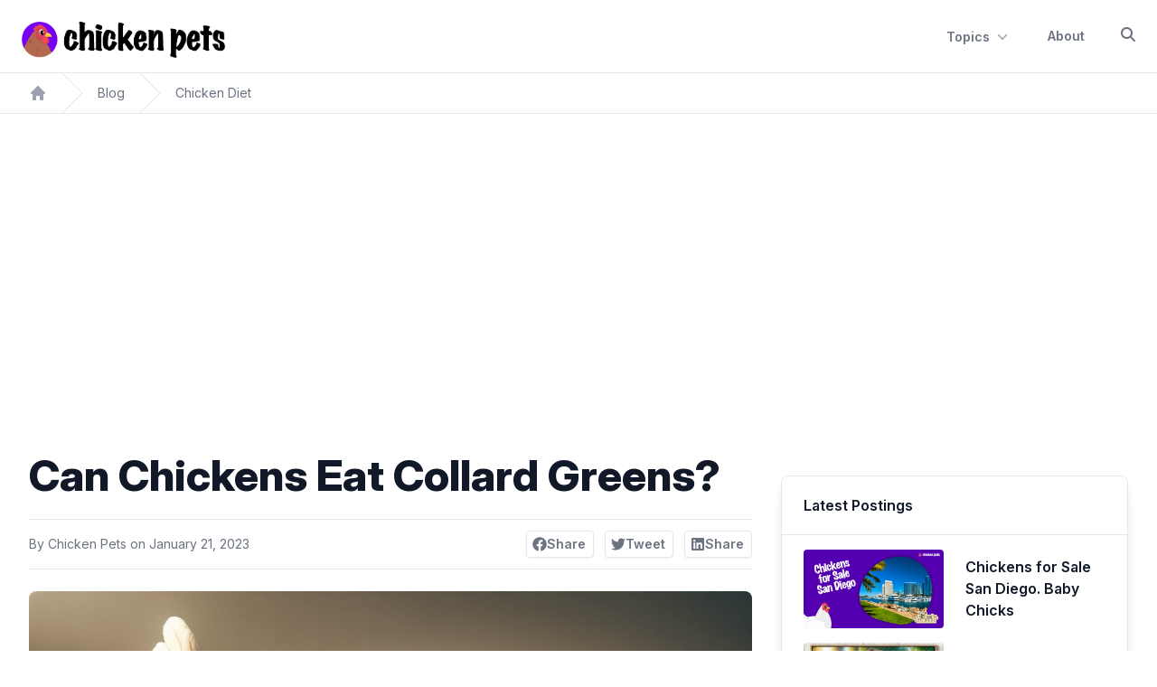

--- FILE ---
content_type: text/html; charset=UTF-8
request_url: https://chickenpets.com/diet/collard-greens
body_size: 17034
content:
<!DOCTYPE html><html lang="en-US" prefix="og: https://ogp.me/ns#"><head><meta charset="UTF-8"><meta name="viewport" content="width=device-width"><link rel="profile" href="http://gmpg.org/xfn/11"><link rel="pingback" href="https://chickenpets.com/xmlrpc.php"><link rel="stylesheet" href="https://rsms.me/inter/inter.css">  <script defer src="https://cdn.jsdelivr.net/npm/@alpinejs/collapse@3.x.x/dist/cdn.min.js"></script> <script defer src="https://unpkg.com/alpinejs@3.10.5/dist/cdn.min.js"></script> <style>img:is([sizes="auto" i],[sizes^="auto," i]){contain-intrinsic-size:3000px 1500px}</style><link media="all" href="https://chickenpets.com/wp-content/cache/autoptimize/css/autoptimize_3a306f158675c6dd08b88cd54a7657b0.css" rel="stylesheet"><title>Can Chickens Eat Collard Greens? - Chicken Pets</title><meta name="description" content="Discover if chickens can safely eat collard greens and how this leafy vegetable can benefit their diet in our informative blog post."/><meta name="robots" content="follow, index, max-snippet:-1, max-video-preview:-1, max-image-preview:large"/><link rel="canonical" href="https://chickenpets.com/diet/collard-greens" /><meta property="og:locale" content="en_US" /><meta property="og:type" content="article" /><meta property="og:title" content="Can Chickens Eat Collard Greens? - Chicken Pets" /><meta property="og:description" content="Discover if chickens can safely eat collard greens and how this leafy vegetable can benefit their diet in our informative blog post." /><meta property="og:url" content="https://chickenpets.com/diet/collard-greens" /><meta property="og:site_name" content="Chicken Pets" /><meta property="article:section" content="Chicken Diet" /><meta property="og:updated_time" content="2023-12-10T11:15:49-08:00" /><meta property="og:image" content="https://chickenpets.com/wp-content/uploads/772-chickens-eat-collard-greens.png" /><meta property="og:image:secure_url" content="https://chickenpets.com/wp-content/uploads/772-chickens-eat-collard-greens.png" /><meta property="og:image:width" content="1500" /><meta property="og:image:height" content="857" /><meta property="og:image:alt" content="Can Chickens Eat Collard Greens?" /><meta property="og:image:type" content="image/png" /><meta property="article:published_time" content="2023-01-21T23:30:01-08:00" /><meta property="article:modified_time" content="2023-12-10T11:15:49-08:00" /><meta name="twitter:card" content="summary_large_image" /><meta name="twitter:title" content="Can Chickens Eat Collard Greens? - Chicken Pets" /><meta name="twitter:description" content="Discover if chickens can safely eat collard greens and how this leafy vegetable can benefit their diet in our informative blog post." /><meta name="twitter:site" content="@chickenpetscom" /><meta name="twitter:creator" content="@chickenpetscom" /><meta name="twitter:image" content="https://chickenpets.com/wp-content/uploads/772-chickens-eat-collard-greens.png" /> <script type="application/ld+json" class="rank-math-schema">{"@context":"https://schema.org","@graph":[{"@type":"Organization","@id":"https://chickenpets.com/#organization","name":"Chicken Pets","url":"https://chickenpets.com","sameAs":["https://twitter.com/chickenpetscom","https://www.instagram.com/chickenpetscom/","https://www.pinterest.com/chickenpetscom/","https://youtube.com/@chickenpets"],"logo":{"@type":"ImageObject","@id":"https://chickenpets.com/#logo","url":"https://chickenpets.com/wp-content/uploads/chicken-pets.png","contentUrl":"https://chickenpets.com/wp-content/uploads/chicken-pets.png","caption":"Chicken Pets","inLanguage":"en-US","width":"601","height":"107"}},{"@type":"WebSite","@id":"https://chickenpets.com/#website","url":"https://chickenpets.com","name":"Chicken Pets","publisher":{"@id":"https://chickenpets.com/#organization"},"inLanguage":"en-US"},{"@type":"ImageObject","@id":"https://chickenpets.com/wp-content/uploads/772-chickens-eat-collard-greens.png","url":"https://chickenpets.com/wp-content/uploads/772-chickens-eat-collard-greens.png","width":"1500","height":"857","caption":"Can Chickens Eat Collard Greens?","inLanguage":"en-US"},{"@type":"WebPage","@id":"https://chickenpets.com/diet/collard-greens#webpage","url":"https://chickenpets.com/diet/collard-greens","name":"Can Chickens Eat Collard Greens? - Chicken Pets","datePublished":"2023-01-21T23:30:01-08:00","dateModified":"2023-12-10T11:15:49-08:00","isPartOf":{"@id":"https://chickenpets.com/#website"},"primaryImageOfPage":{"@id":"https://chickenpets.com/wp-content/uploads/772-chickens-eat-collard-greens.png"},"inLanguage":"en-US"},{"@type":"Person","@id":"https://chickenpets.com/diet/collard-greens#author","name":"Chicken Pets","image":{"@type":"ImageObject","@id":"https://chickenpets.com/wp-content/uploads/avatar_user_1_1662325913-96x96.png","url":"https://chickenpets.com/wp-content/uploads/avatar_user_1_1662325913-96x96.png","caption":"Chicken Pets","inLanguage":"en-US"},"sameAs":["https://chickenpets.com"],"worksFor":{"@id":"https://chickenpets.com/#organization"}},{"@type":"Article","headline":"Can Chickens Eat Collard Greens? - Chicken Pets","datePublished":"2023-01-21T23:30:01-08:00","dateModified":"2023-12-10T11:15:49-08:00","articleSection":"Chicken Diet","author":{"@id":"https://chickenpets.com/diet/collard-greens#author","name":"Chicken Pets"},"publisher":{"@id":"https://chickenpets.com/#organization"},"description":"Discover if chickens can safely eat collard greens and how this leafy vegetable can benefit their diet in our informative blog post.","name":"Can Chickens Eat Collard Greens? - Chicken Pets","@id":"https://chickenpets.com/diet/collard-greens#richSnippet","isPartOf":{"@id":"https://chickenpets.com/diet/collard-greens#webpage"},"image":{"@id":"https://chickenpets.com/wp-content/uploads/772-chickens-eat-collard-greens.png"},"inLanguage":"en-US","mainEntityOfPage":{"@id":"https://chickenpets.com/diet/collard-greens#webpage"}}]}</script> <link rel='dns-prefetch' href='//awesome-inventor-1245.kit.com' /><link rel='dns-prefetch' href='//cdnjs.cloudflare.com' /><style id='safe-svg-svg-icon-style-inline-css' type='text/css'>.safe-svg-cover{text-align:center}.safe-svg-cover .safe-svg-inside{display:inline-block;max-width:100%}.safe-svg-cover svg{height:100%;max-height:100%;max-width:100%;width:100%}</style><style id='rank-math-toc-block-style-inline-css' type='text/css'>.wp-block-rank-math-toc-block nav ol{counter-reset:item}.wp-block-rank-math-toc-block nav ol li{display:block}.wp-block-rank-math-toc-block nav ol li:before{content:counters(item,".") ". ";counter-increment:item}</style> <script type="text/javascript" src="https://chickenpets.com/wp-includes/js/jquery/jquery.min.js?ver=3.7.1" id="jquery-core-js"></script> <link rel="https://api.w.org/" href="https://chickenpets.com/wp-json/" /><link rel="alternate" title="JSON" type="application/json" href="https://chickenpets.com/wp-json/wp/v2/posts/772" /><link rel="EditURI" type="application/rsd+xml" title="RSD" href="https://chickenpets.com/xmlrpc.php?rsd" /><link rel='shortlink' href='https://chickenpets.com/?p=772' /><link rel="alternate" title="oEmbed (JSON)" type="application/json+oembed" href="https://chickenpets.com/wp-json/oembed/1.0/embed?url=https%3A%2F%2Fchickenpets.com%2Fdiet%2Fcollard-greens" /><link rel="alternate" title="oEmbed (XML)" type="text/xml+oembed" href="https://chickenpets.com/wp-json/oembed/1.0/embed?url=https%3A%2F%2Fchickenpets.com%2Fdiet%2Fcollard-greens&#038;format=xml" /><meta name="google-site-verification" content="ZmFUeOvEf5MBUl5Eycg-2ZaGi3qPB9GdWw-TJQuCp0s" /><meta name="p:domain_verify" content="5a0bb0beadb7563f7d7e305451aac0d2"/> <script async src="https://pagead2.googlesyndication.com/pagead/js/adsbygoogle.js?client=ca-pub-3020364044996620" crossorigin="anonymous"></script><script type="text/javascript" id="google_gtagjs" src="https://www.googletagmanager.com/gtag/js?id=G-ZQEE39H1EV" async="async"></script> <script type="text/javascript" id="google_gtagjs-inline">window.dataLayer=window.dataLayer||[];function gtag(){dataLayer.push(arguments);}gtag('js',new Date());gtag('config','G-ZQEE39H1EV',{});</script> <link rel="icon" href="https://chickenpets.com/wp-content/uploads/cropped-chicken-pets-logo-mark-1-32x32.png" sizes="32x32" /><link rel="icon" href="https://chickenpets.com/wp-content/uploads/cropped-chicken-pets-logo-mark-1-192x192.png" sizes="192x192" /><link rel="apple-touch-icon" href="https://chickenpets.com/wp-content/uploads/cropped-chicken-pets-logo-mark-1-180x180.png" /><meta name="msapplication-TileImage" content="https://chickenpets.com/wp-content/uploads/cropped-chicken-pets-logo-mark-1-270x270.png" /></head><body class="wp-singular post-template-default single single-post postid-772 single-format-standard wp-custom-logo wp-theme-tailpress-master bg-white text-gray-900 antialiased"><div id="page" class="flex flex-col"><header class="z-10" x-data="{ open: false }"><div class="mx-auto max-w-7xl"><div class="relative"><div class="flex items-center justify-between p-6 md:justify-start md:space-x-10"><div class="flex justify-start lg:w-0 lg:flex-1"> <span class="sr-only">Chickenpets.com</span><a href="https://chickenpets.com/" class="h-8 w-auto sm:h-10-link" rel="home"><img width="601" height="107" src="https://chickenpets.com/wp-content/uploads/chicken-pets.png" class="h-8 w-auto sm:h-10" alt="Chicken Pets and Backyard Chickens" decoding="async" fetchpriority="high" srcset="https://chickenpets.com/wp-content/uploads/chicken-pets.png 601w, https://chickenpets.com/wp-content/uploads/chicken-pets-500x89.png 500w, https://chickenpets.com/wp-content/uploads/chicken-pets-150x27.png 150w" sizes="(max-width: 601px) 100vw, 601px" /></a></div><div class="-my-2 -mr-2 md:hidden"> <button x-on:click="open = ! open" id="primary-menu-toggle" type="button" class="inline-flex items-center justify-center rounded-md bg-white p-2 text-gray-400 hover:bg-gray-100 hover:text-gray-500 focus:outline-none focus:ring-2 focus:ring-inset focus:ring-indigo-500" aria-expanded="false"> <span class="sr-only">Open menu</span> <svg class="h-6 w-6" xmlns="http://www.w3.org/2000/svg" fill="none" viewBox="0 0 24 24" stroke-width="1.5" stroke="currentColor" aria-hidden="true"> <path stroke-linecap="round" stroke-linejoin="round" d="M3.75 6.75h16.5M3.75 12h16.5m-16.5 5.25h16.5" /> </svg> </button></div><nav class="hidden space-x-10 md:flex items-center"><div class="relative" > <button 
 type="button" 
 x-on:click="open = ! open" 
 id="menu-button" 
 class="text-gray-500 group inline-flex items-center rounded-md text-sm font-semibold hover:text-gray-900"> <span>Topics</span> <svg class="text-gray-400 ml-1 h-5 w-5 group-hover:text-gray-500" xmlns="http://www.w3.org/2000/svg" viewBox="0 0 20 20" fill="currentColor" aria-hidden="true"> <path fill-rule="evenodd" d="M5.23 7.21a.75.75 0 011.06.02L10 11.168l3.71-3.938a.75.75 0 111.08 1.04l-4.25 4.5a.75.75 0 01-1.08 0l-4.25-4.5a.75.75 0 01.02-1.06z" clip-rule="evenodd" /> </svg> </button><div id="menu" 
 x-show="open" x-cloak 
 x-transition:enter="transition ease-out duration-200" 
 x-transition:enter-start="opacity-0 translate-y-1" 
 x-transition:enter-end="opacity-100 translate-y-0" 
 x-transition:leave="transition ease-in duration-150" 
 x-transition:leave-start="opacity-100 translate-y-0" 
 x-transition:leave-end="opacity-0 translate-y-1" 
 x-description="'Topics flyout menu, show/hide based on flyout menu state." 
 @click.away="open = false"
 class="absolute z-10 -ml-4 mt-3 w-screen max-w-md transform lg:right-0 lg:ml-0 lg:max-w-3xl lg:-translate-x-0" style="display: none;"><div class="overflow-hidden rounded-lg shadow-2xl ring-1 ring-black ring-opacity-5"><div class="relative grid gap-6 bg-white px-5 py-6 sm:gap-8 sm:p-8 lg:grid-cols-2"> <a href="/blog" class="-m-3 flex items-start rounded-lg p-3 hover:bg-gray-50"><div class="flex h-10 w-10 flex-shrink-0 items-center justify-center rounded-lg bg-indigo-500 text-white sm:h-12 sm:w-12 category-icon-blog"> <svg xmlns="http://www.w3.org/2000/svg" fill="none" viewBox="0 0 24 24" stroke-width="1.5" stroke="currentColor" class="w-6 h-6"> <path stroke-linecap="round" stroke-linejoin="round" d="M11.25 11.25l.041-.02a.75.75 0 011.063.852l-.708 2.836a.75.75 0 001.063.853l.041-.021M21 12a9 9 0 11-18 0 9 9 0 0118 0zm-9-3.75h.008v.008H12V8.25z" /> </svg></div><div class="ml-4"><p class="text-base font-semibold text-gray-900">The Hen House Blog</p><p class="mt-1 text-sm text-gray-500">The best cluckin' chicken blog in the universe. Get your fix.</p></div> </a> <a href="/glossary" class="-m-3 flex items-start rounded-lg p-3 hover:bg-gray-50"><div class="flex h-10 w-10 flex-shrink-0 items-center justify-center rounded-lg bg-indigo-500 text-white sm:h-12 sm:w-12 category-icon-about"> <svg xmlns="http://www.w3.org/2000/svg" fill="none" viewBox="0 0 24 24" stroke-width="1.5" stroke="currentColor" class="w-6 h-6 "> <path stroke-linecap="round" stroke-linejoin="round" d="M17.982 18.725A7.488 7.488 0 0012 15.75a7.488 7.488 0 00-5.982 2.975m11.963 0a9 9 0 10-11.963 0m11.963 0A8.966 8.966 0 0112 21a8.966 8.966 0 01-5.982-2.275M15 9.75a3 3 0 11-6 0 3 3 0 016 0z" /> </svg></div><div class="ml-4"><p class="text-base font-semibold text-gray-900">Chicken Glossary</p><p class="mt-1 text-sm text-gray-500">From A to Z. Everything there is to know about chickens and poultry.</p></div> </a> <a href="https://chickenpets.com/breeds" class="-m-3 flex items-start rounded-lg p-3 hover:bg-gray-50"><div class="flex h-10 w-10 flex-shrink-0 items-center justify-center rounded-lg bg-indigo-500 text-white sm:h-12 sm:w-12 category-icon-15"> <svg xmlns="http://www.w3.org/2000/svg" viewBox="0 0 512 512" stroke="currentColor" class="w-6 h-6 fill-white"><path d="M304 120C304 106.7 314.7 96 328 96C341.3 96 352 106.7 352 120C352 133.3 341.3 144 328 144C314.7 144 304 133.3 304 120zM28.44 160H192C209.7 160 224 145.7 224 128V104C224 46.56 270.6 0 328 0C372.3 0 410.2 27.75 425.2 66.84L504.2 114.3C509.1 117.2 512 122.4 512 128C512 133.6 509.1 138.8 504.2 141.7L432 185.1V200C432 288.6 378.6 364.8 302.3 398.1L350.1 488.5C354.3 496.3 351.3 506 343.5 510.1C335.7 514.3 325.1 511.3 321.9 503.5L271.7 408.7C253.9 413.5 235.3 416 216 416H215.8L254.1 488.5C258.3 496.3 255.3 506 247.5 510.1C239.7 514.3 229.1 511.3 225.9 503.5L177.8 412.6C76.7 394.6 0 306.2 0 200V188.4C0 172.7 12.74 160 28.44 160L28.44 160zM32 192V200C32 301.6 114.4 384 216 384C317.6 384 400 301.6 400 200V104C400 64.24 367.8 32 328 32C288.2 32 256 64.24 256 104V128C256 163.3 227.3 192 192 192H32zM432 108.3V147.7L464.9 128L432 108.3z"/></svg></div><div class="ml-4"><p class="text-base font-semibold text-gray-900">Chicken Breeds</p><p class="mt-1 text-sm text-gray-500">Feathered friends, feathered foes: get to know the different breeds of backyard chickens.</p></div> </a> <a href="https://chickenpets.com/diet" class="-m-3 flex items-start rounded-lg p-3 hover:bg-gray-50"><div class="flex h-10 w-10 flex-shrink-0 items-center justify-center rounded-lg bg-indigo-500 text-white sm:h-12 sm:w-12 category-icon-21"> <svg xmlns="http://www.w3.org/2000/svg" viewBox="0 0 512 512" stroke="currentColor" class="w-6 h-6 fill-white"><path d="M223.1 168.1c-39.75 .125-72 32.32-72 72.01c0 8.861 7.126 15.99 16 15.99S183.1 248.1 183.1 240.1c0-22.09 17.88-40.03 40-40.03c8.875 0 16-7.251 16-15.99C239.1 175.3 232.9 168.1 223.1 168.1zM478.4 150.5c-39.5-40.75-100.8-46.38-144.5-82.25C290.2 32.24 255.6 0 200.5 0C192.1 0 183.7 .7387 175.3 2.114c-86.76 14-111.8 80.01-125 157.1c-11.12 64.38-54.38 127-50 192.9c4.375 65.88 52.88 128.5 115 150.8C132.9 509.3 149.2 512 164.2 512c64.76 0 109-51.12 155.8-95.49c43.63-41.5 93.38-37.75 140.9-74C517.2 299.8 532.6 201.1 478.4 150.5zM479.9 239.8c-1.75 31-16.38 60.63-38.25 77.25c-18.13 13.88-37.63 20.88-58.13 28.5c-26.88 9.75-57.26 20.88-85.51 47.75c-5.5 5.125-10.88 10.38-16.38 15.75C243.1 445.5 208.5 480 164.2 480c-12 0-24.5-2.375-38.13-7.25c-50.88-18.25-90.38-69.88-93.88-122.7C30.06 317.5 42.81 283.5 56.44 247.6c10-26.62 20.38-54.13 25.38-83C96.95 77.25 122.7 43 180.5 33.75C187.1 32.63 193.8 32 200.5 32c39.63 0 66.51 22.25 103.8 53.25L313.6 93c23.63 19.5 50.01 30.62 75.38 41.5c25.5 10.75 49.5 21 67.26 39.25C478.7 195 480.7 224.3 479.9 239.8zM224 112c-70.5 0-128 57.44-128 128c0 70.68 57.38 128 128 128s128-57.44 128-128S294.6 112 224 112zM224 336c-53-.125-96.03-42.94-96.03-95.88s43.13-96.07 96-96.07s96 43.13 96 96.07S277 335.9 224 336z"/></svg></div><div class="ml-4"><p class="text-base font-semibold text-gray-900">Chicken Diet</p><p class="mt-1 text-sm text-gray-500">Scratchin&#039; for information on what to feed your feathered friends? Look no further.</p></div> </a> <a href="https://chickenpets.com/questions" class="-m-3 flex items-start rounded-lg p-3 hover:bg-gray-50"><div class="flex h-10 w-10 flex-shrink-0 items-center justify-center rounded-lg bg-indigo-500 text-white sm:h-12 sm:w-12 category-icon-3"> <svg xmlns="http://www.w3.org/2000/svg" viewBox="0 0 320 512" stroke="currentColor" class="w-6 h-6 fill-white"><path d="M213.1 32H106.7C47.84 32 0 79.84 0 138.7V160c0 8.844 7.156 16 16 16S32 168.9 32 160V138.7C32 97.48 65.5 64 106.7 64h106.5C254.4 64 288 97.58 288 138.9c0 27-14.62 52-38.16 65.25L152.5 258.9C137.4 267.4 128 283.4 128 300.7V336c0 8.844 7.156 16.01 16 16.01S160 344.8 160 336V300.7c0-5.766 3.125-11.11 8.156-13.95l97.38-54.78C299.1 213.1 320 177.4 320 138.9C320 79.94 272.1 32 213.1 32zM144 400c-17.67 0-32 14.32-32 31.99s14.33 32 32 32s32-14.33 32-32S161.7 400 144 400z"/></svg></div><div class="ml-4"><p class="text-base font-semibold text-gray-900">Chicken Questions</p><p class="mt-1 text-sm text-gray-500">Cluckin&#039; confused? We&#039;ve got answers to all your chicken-related queries.</p></div> </a> <a href="https://chickenpets.com/raising" class="-m-3 flex items-start rounded-lg p-3 hover:bg-gray-50"><div class="flex h-10 w-10 flex-shrink-0 items-center justify-center rounded-lg bg-indigo-500 text-white sm:h-12 sm:w-12 category-icon-16"> <svg xmlns="http://www.w3.org/2000/svg" viewBox="0 0 576 512" stroke="currentColor" class="w-6 h-6 fill-white"><path d="M48 480H129.6C132 491.8 137 502.7 143.1 512H48C21.49 512 0 490.5 0 464V112C0 50.14 50.14 0 112 0C166.9 0 212.5 39.47 222.1 91.56C210.6 97.51 201.2 106.8 195 118.3L192 124V112C192 67.82 156.2 32 112 32C67.82 32 32 67.82 32 112V160H172.8L155.7 192H32V464C32 472.8 39.16 480 48 480zM400 192C417.7 192 432 206.3 432 224V288C432 305.7 417.7 320 400 320H336C318.3 320 304 305.7 304 288V224C304 206.3 318.3 192 336 192H400zM336 224V288H400V224H336zM497.3 119.1C503.9 121.1 509.3 127 512.7 133.4L572.2 244.9C574.7 249.6 576 254.7 576 260V464C576 490.5 554.5 512 528 512H208C181.5 512 160 490.5 160 464V260C160 254.7 161.3 249.6 163.8 244.9L223.3 133.4C226.7 127 232.1 121.1 238.7 119.1L355.2 68.15C363.4 64.57 372.6 64.57 380.8 68.15L497.3 119.1zM251.5 148.4L192 260V464C192 472.8 199.2 480 208 480H288V416C288 389.5 309.5 368 336 368H400C426.5 368 448 389.5 448 416V480H528C536.8 480 544 472.8 544 464V260L484.5 148.4L368 97.46L251.5 148.4zM416 480V416C416 407.2 408.8 400 400 400H336C327.2 400 320 407.2 320 416V480H416z"/></svg></div><div class="ml-4"><p class="text-base font-semibold text-gray-900">Raising Chickens</p><p class="mt-1 text-sm text-gray-500">From chicks to chooks: everything you need to know about raising backyard chickens.</p></div> </a></div><div class=""> <a href="/raising/the-beginners-guide-to-raising-backyard-chickens" class="-m-3 flow-root bg-violet-50 rounded-md p-5 sm:p-8 hover:bg-violet-100"><div class="flex items-center"><div class="text-base font-semibold text-gray-900">Backyard Chickens: The Beginner's Guide</div> <span class="relative ml-3 inline-flex items-center rounded-full bg-orange-500 px-3 py-0.5 text-xs font-semibold leading-5 text-white"> New <span class="absolute -top-1 -right-1"> <span class="relative flex h-3 w-3"> <span class="animate-ping absolute inline-flex h-full w-full rounded-full bg-violet-400 opacity-75"></span> <span class="relative inline-flex rounded-full h-3 w-3 bg-violet-500"></span> </span> </span> </span></div><p class="mt-1 text-sm text-gray-700">From choosing the perfect breed (we'll give you the scoop on which ones are egg-stra special) to building a coop that's fit for a chicken king or queen, we've got you covered.</p> </a></div></div></div></div> <a href="/about-chicken-pets" class="text-sm font-semibold text-gray-500 hover:text-gray-900">About</a><div x-data="{ 'showModal': false }" @keydown.escape="showModal = false"> <button type="button" @click="showModal = true"> <svg xmlns="http://www.w3.org/2000/svg" viewBox="0 0 512 512" class="h-4 w-4 fill-gray-500 hover:fill-gray-900"><path d="M416 208c0 45.9-14.9 88.3-40 122.7L502.6 457.4c12.5 12.5 12.5 32.8 0 45.3s-32.8 12.5-45.3 0L330.7 376c-34.4 25.2-76.8 40-122.7 40C93.1 416 0 322.9 0 208S93.1 0 208 0S416 93.1 416 208zM208 352a144 144 0 1 0 0-288 144 144 0 1 0 0 288z"/></svg> </button><div class="relative z-10 " aria-labelledby="modal-title" role="dialog" aria-modal="true" x-cloak 
 x-show="showModal" 
 x-transition:enter="ease-out duration-50" 
 x-transition:enter-start="opacity-0" 
 x-transition:enter-end="opacity-100" 
 x-transition:leave="ease-in duration-50" 
 x-transition:leave-start="opacity-100" 
 x-transition:leave-end="opacity-0"><div class="fixed inset-0 bg-slate-900/50 backdrop-blur transition-opacity opacity-100"></div><div class="fixed inset-0 z-10 overflow-y-auto"><div class="flex items-end justify-center p-4 text-center sm:items-center sm:p-0" @click.away="showModal = false" 
 x-transition:enter="ease-out duration-100" 
 x-transition:enter-start="opacity-0 translate-y-4 sm:translate-y-0 sm:scale-95" 
 x-transition:enter-end="opacity-100 translate-y-0 sm:scale-100" 
 x-transition:leave="ease-in duration-100" 
 x-transition:leave-start="opacity-100 translate-y-0 sm:scale-100" 
 x-transition:leave-end="opacity-0 translate-y-4 sm:translate-y-0 sm:scale-95"><div class="relative transform overflow-hidden rounded-lg bg-white text-left shadow-xl transition-all sm:my-8 sm:w-full sm:max-w-sm" 
 ><div><div class="text-center"><form role="search" method="get" class="search-form" action="https://chickenpets.com/"> <label class="screen-reader-text"> <span>Search for:</span> </label><div class="rounded-lg bg-white shadow-md"><div class="relative"> <input class="block w-full bg-transparent py-4 pl-4 pr-12 m-0 text-base border-0 text-slate-900 placeholder:text-slate-600 focus:outline-none sm:text-sm sm:leading-6" 
 placeholder="Search keyword" 
 aria-label="Search" 
 name="s"
 id="headlessui-combobox-input-350" 
 type="search" 
 title="Search for:"
 value=""
 x-ref="searchInput" > <button type="submit" class="search-submit h-6 w-6 absolute top-4 right-4" value="Search"> <svg class="pointer-events-none  h-6 w-6 fill-slate-400" xmlns="http://www.w3.org/2000/svg"><path d="M20.47 21.53a.75.75 0 1 0 1.06-1.06l-1.06 1.06Zm-9.97-4.28a6.75 6.75 0 0 1-6.75-6.75h-1.5a8.25 8.25 0 0 0 8.25 8.25v-1.5ZM3.75 10.5a6.75 6.75 0 0 1 6.75-6.75v-1.5a8.25 8.25 0 0 0-8.25 8.25h1.5Zm6.75-6.75a6.75 6.75 0 0 1 6.75 6.75h1.5a8.25 8.25 0 0 0-8.25-8.25v1.5Zm11.03 16.72-5.196-5.197-1.061 1.06 5.197 5.197 1.06-1.06Zm-4.28-9.97c0 1.864-.755 3.55-1.977 4.773l1.06 1.06A8.226 8.226 0 0 0 18.75 10.5h-1.5Zm-1.977 4.773A6.727 6.727 0 0 1 10.5 17.25v1.5a8.226 8.226 0 0 0 5.834-2.416l-1.061-1.061Z"></path></svg> </button></div></div></form></div></div></div></div></div></div></div></nav></div><div 
 id="primary-menu" 
 x-show="open" x-cloak 
 x-transition:enter="transition ease-out duration-200" 
 x-transition:enter-start="opacity-0 translate-y-1" 
 x-transition:enter-end="opacity-100 translate-y-0" 
 x-transition:leave="transition ease-in duration-150" 
 x-transition:leave-start="opacity-100 translate-y-0" 
 x-transition:leave-end="opacity-0 translate-y-1" 
 x-description="'Topics flyout menu, show/hide based on flyout menu state." 
 @click.away="open = false"
 class="absolute z-10 inset-x-0 top-0 origin-top-right transform p-2 transition md:hidden" style="display: none;"><div class="divide-y-2 divide-gray-50 rounded-lg bg-white shadow-lg ring-1 ring-black ring-opacity-5"><div class="px-4 pt-3 pb-6 sm:px-4 sm:pt-4 sm:pb-6"><div class="flex items-center justify-between"><div> <a href="https://chickenpets.com/" class="h-8 w-auto sm:h-10-link" rel="home"><img width="601" height="107" src="https://chickenpets.com/wp-content/uploads/chicken-pets.png" class="h-8 w-auto sm:h-10" alt="Chicken Pets and Backyard Chickens" decoding="async" srcset="https://chickenpets.com/wp-content/uploads/chicken-pets.png 601w, https://chickenpets.com/wp-content/uploads/chicken-pets-500x89.png 500w, https://chickenpets.com/wp-content/uploads/chicken-pets-150x27.png 150w" sizes="(max-width: 601px) 100vw, 601px" /></a></div><div class="-mr-2"> <button x-on:click="open = false" id="primary-menu-close" type="button" class="inline-flex items-center justify-center rounded-md bg-white p-2 text-gray-400 hover:bg-gray-100 hover:text-gray-500 focus:outline-none focus:ring-2 focus:ring-inset focus:ring-indigo-500"> <span class="sr-only">Close menu</span> <svg class="h-6 w-6" xmlns="http://www.w3.org/2000/svg" fill="none" viewBox="0 0 24 24" stroke-width="1.5" stroke="currentColor" aria-hidden="true"> <path stroke-linecap="round" stroke-linejoin="round" d="M6 18L18 6M6 6l12 12" /> </svg> </button></div></div><div class="mt-8 px-3 py-1"><div class="relative grid gap-6  sm:gap-8 lg:grid-cols-2"> <a href="/blog" class="-m-3 flex items-start rounded-lg p-3 hover:bg-gray-50"><div class="flex h-10 w-10 flex-shrink-0 items-center justify-center rounded-lg bg-indigo-500 text-white sm:h-12 sm:w-12 category-icon-blog"> <svg xmlns="http://www.w3.org/2000/svg" fill="none" viewBox="0 0 24 24" stroke-width="1.5" stroke="currentColor" class="w-6 h-6"> <path stroke-linecap="round" stroke-linejoin="round" d="M11.25 11.25l.041-.02a.75.75 0 011.063.852l-.708 2.836a.75.75 0 001.063.853l.041-.021M21 12a9 9 0 11-18 0 9 9 0 0118 0zm-9-3.75h.008v.008H12V8.25z" /> </svg></div><div class="ml-4"><p class="text-base font-semibold text-gray-900">The Hen House Blog</p><p class="mt-1 text-sm text-gray-500">The best cluckin' chicken blog in the universe. Get your fix.</p></div> </a> <a href="/glossary" class="-m-3 flex items-start rounded-lg p-3 hover:bg-gray-50"><div class="flex h-10 w-10 flex-shrink-0 items-center justify-center rounded-lg bg-indigo-500 text-white sm:h-12 sm:w-12 category-icon-about"> <svg xmlns="http://www.w3.org/2000/svg" fill="none" viewBox="0 0 24 24" stroke-width="1.5" stroke="currentColor" class="w-6 h-6 "> <path stroke-linecap="round" stroke-linejoin="round" d="M17.982 18.725A7.488 7.488 0 0012 15.75a7.488 7.488 0 00-5.982 2.975m11.963 0a9 9 0 10-11.963 0m11.963 0A8.966 8.966 0 0112 21a8.966 8.966 0 01-5.982-2.275M15 9.75a3 3 0 11-6 0 3 3 0 016 0z" /> </svg></div><div class="ml-4"><p class="text-base font-semibold text-gray-900">Chicken Glossary</p><p class="mt-1 text-sm text-gray-500">From A to Z. Everything there is to know about chickens and poultry.</p></div> </a> <a href="https://chickenpets.com/breeds" class="-m-3 flex items-start rounded-lg p-3 hover:bg-gray-50"><div class="flex h-10 w-10 flex-shrink-0 items-center justify-center rounded-lg bg-indigo-500 text-white sm:h-12 sm:w-12 category-icon-15"> <svg xmlns="http://www.w3.org/2000/svg" viewBox="0 0 512 512" stroke="currentColor" class="w-6 h-6 fill-white"><path d="M304 120C304 106.7 314.7 96 328 96C341.3 96 352 106.7 352 120C352 133.3 341.3 144 328 144C314.7 144 304 133.3 304 120zM28.44 160H192C209.7 160 224 145.7 224 128V104C224 46.56 270.6 0 328 0C372.3 0 410.2 27.75 425.2 66.84L504.2 114.3C509.1 117.2 512 122.4 512 128C512 133.6 509.1 138.8 504.2 141.7L432 185.1V200C432 288.6 378.6 364.8 302.3 398.1L350.1 488.5C354.3 496.3 351.3 506 343.5 510.1C335.7 514.3 325.1 511.3 321.9 503.5L271.7 408.7C253.9 413.5 235.3 416 216 416H215.8L254.1 488.5C258.3 496.3 255.3 506 247.5 510.1C239.7 514.3 229.1 511.3 225.9 503.5L177.8 412.6C76.7 394.6 0 306.2 0 200V188.4C0 172.7 12.74 160 28.44 160L28.44 160zM32 192V200C32 301.6 114.4 384 216 384C317.6 384 400 301.6 400 200V104C400 64.24 367.8 32 328 32C288.2 32 256 64.24 256 104V128C256 163.3 227.3 192 192 192H32zM432 108.3V147.7L464.9 128L432 108.3z"/></svg></div><div class="ml-4"><p class="text-base font-semibold text-gray-900">Chicken Breeds</p><p class="mt-1 text-sm text-gray-500">Feathered friends, feathered foes: get to know the different breeds of backyard chickens.</p></div> </a> <a href="https://chickenpets.com/diet" class="-m-3 flex items-start rounded-lg p-3 hover:bg-gray-50"><div class="flex h-10 w-10 flex-shrink-0 items-center justify-center rounded-lg bg-indigo-500 text-white sm:h-12 sm:w-12 category-icon-21"> <svg xmlns="http://www.w3.org/2000/svg" viewBox="0 0 512 512" stroke="currentColor" class="w-6 h-6 fill-white"><path d="M223.1 168.1c-39.75 .125-72 32.32-72 72.01c0 8.861 7.126 15.99 16 15.99S183.1 248.1 183.1 240.1c0-22.09 17.88-40.03 40-40.03c8.875 0 16-7.251 16-15.99C239.1 175.3 232.9 168.1 223.1 168.1zM478.4 150.5c-39.5-40.75-100.8-46.38-144.5-82.25C290.2 32.24 255.6 0 200.5 0C192.1 0 183.7 .7387 175.3 2.114c-86.76 14-111.8 80.01-125 157.1c-11.12 64.38-54.38 127-50 192.9c4.375 65.88 52.88 128.5 115 150.8C132.9 509.3 149.2 512 164.2 512c64.76 0 109-51.12 155.8-95.49c43.63-41.5 93.38-37.75 140.9-74C517.2 299.8 532.6 201.1 478.4 150.5zM479.9 239.8c-1.75 31-16.38 60.63-38.25 77.25c-18.13 13.88-37.63 20.88-58.13 28.5c-26.88 9.75-57.26 20.88-85.51 47.75c-5.5 5.125-10.88 10.38-16.38 15.75C243.1 445.5 208.5 480 164.2 480c-12 0-24.5-2.375-38.13-7.25c-50.88-18.25-90.38-69.88-93.88-122.7C30.06 317.5 42.81 283.5 56.44 247.6c10-26.62 20.38-54.13 25.38-83C96.95 77.25 122.7 43 180.5 33.75C187.1 32.63 193.8 32 200.5 32c39.63 0 66.51 22.25 103.8 53.25L313.6 93c23.63 19.5 50.01 30.62 75.38 41.5c25.5 10.75 49.5 21 67.26 39.25C478.7 195 480.7 224.3 479.9 239.8zM224 112c-70.5 0-128 57.44-128 128c0 70.68 57.38 128 128 128s128-57.44 128-128S294.6 112 224 112zM224 336c-53-.125-96.03-42.94-96.03-95.88s43.13-96.07 96-96.07s96 43.13 96 96.07S277 335.9 224 336z"/></svg></div><div class="ml-4"><p class="text-base font-semibold text-gray-900">Chicken Diet</p><p class="mt-1 text-sm text-gray-500">Scratchin&#039; for information on what to feed your feathered friends? Look no further.</p></div> </a> <a href="https://chickenpets.com/questions" class="-m-3 flex items-start rounded-lg p-3 hover:bg-gray-50"><div class="flex h-10 w-10 flex-shrink-0 items-center justify-center rounded-lg bg-indigo-500 text-white sm:h-12 sm:w-12 category-icon-3"> <svg xmlns="http://www.w3.org/2000/svg" viewBox="0 0 320 512" stroke="currentColor" class="w-6 h-6 fill-white"><path d="M213.1 32H106.7C47.84 32 0 79.84 0 138.7V160c0 8.844 7.156 16 16 16S32 168.9 32 160V138.7C32 97.48 65.5 64 106.7 64h106.5C254.4 64 288 97.58 288 138.9c0 27-14.62 52-38.16 65.25L152.5 258.9C137.4 267.4 128 283.4 128 300.7V336c0 8.844 7.156 16.01 16 16.01S160 344.8 160 336V300.7c0-5.766 3.125-11.11 8.156-13.95l97.38-54.78C299.1 213.1 320 177.4 320 138.9C320 79.94 272.1 32 213.1 32zM144 400c-17.67 0-32 14.32-32 31.99s14.33 32 32 32s32-14.33 32-32S161.7 400 144 400z"/></svg></div><div class="ml-4"><p class="text-base font-semibold text-gray-900">Chicken Questions</p><p class="mt-1 text-sm text-gray-500">Cluckin&#039; confused? We&#039;ve got answers to all your chicken-related queries.</p></div> </a> <a href="https://chickenpets.com/raising" class="-m-3 flex items-start rounded-lg p-3 hover:bg-gray-50"><div class="flex h-10 w-10 flex-shrink-0 items-center justify-center rounded-lg bg-indigo-500 text-white sm:h-12 sm:w-12 category-icon-16"> <svg xmlns="http://www.w3.org/2000/svg" viewBox="0 0 576 512" stroke="currentColor" class="w-6 h-6 fill-white"><path d="M48 480H129.6C132 491.8 137 502.7 143.1 512H48C21.49 512 0 490.5 0 464V112C0 50.14 50.14 0 112 0C166.9 0 212.5 39.47 222.1 91.56C210.6 97.51 201.2 106.8 195 118.3L192 124V112C192 67.82 156.2 32 112 32C67.82 32 32 67.82 32 112V160H172.8L155.7 192H32V464C32 472.8 39.16 480 48 480zM400 192C417.7 192 432 206.3 432 224V288C432 305.7 417.7 320 400 320H336C318.3 320 304 305.7 304 288V224C304 206.3 318.3 192 336 192H400zM336 224V288H400V224H336zM497.3 119.1C503.9 121.1 509.3 127 512.7 133.4L572.2 244.9C574.7 249.6 576 254.7 576 260V464C576 490.5 554.5 512 528 512H208C181.5 512 160 490.5 160 464V260C160 254.7 161.3 249.6 163.8 244.9L223.3 133.4C226.7 127 232.1 121.1 238.7 119.1L355.2 68.15C363.4 64.57 372.6 64.57 380.8 68.15L497.3 119.1zM251.5 148.4L192 260V464C192 472.8 199.2 480 208 480H288V416C288 389.5 309.5 368 336 368H400C426.5 368 448 389.5 448 416V480H528C536.8 480 544 472.8 544 464V260L484.5 148.4L368 97.46L251.5 148.4zM416 480V416C416 407.2 408.8 400 400 400H336C327.2 400 320 407.2 320 416V480H416z"/></svg></div><div class="ml-4"><p class="text-base font-semibold text-gray-900">Raising Chickens</p><p class="mt-1 text-sm text-gray-500">From chicks to chooks: everything you need to know about raising backyard chickens.</p></div> </a></div><div class="mt-6"> <a href="/raising/the-beginners-guide-to-raising-backyard-chickens" class="-m-3 flow-root bg-violet-50 rounded-md p-5 sm:p-8 hover:bg-violet-100"><div class="flex items-center"><div class="text-base font-semibold text-gray-900">Backyard Chickens: The Beginner's Guide</div> <span class="relative ml-3 inline-flex items-center rounded-full bg-orange-500 px-3 py-0.5 text-xs font-semibold leading-5 text-white"> New <span class="absolute -top-1 -right-1"> <span class="relative flex h-3 w-3"> <span class="animate-ping absolute inline-flex h-full w-full rounded-full bg-violet-400 opacity-75"></span> <span class="relative inline-flex rounded-full h-3 w-3 bg-violet-500"></span> </span> </span> </span></div><p class="mt-1 text-sm text-gray-700">From choosing the perfect breed (we'll give you the scoop on which ones are egg-stra special) to building a coop that's fit for a chicken king or queen, we've got you covered.</p> </a></div></div></div></div></div></div></header><main id="content" class="site-content flex-grow"><nav class="flex border-t border-b border-gray-200 bg-white overflow-x-auto md:overflow-y-visible" aria-label="Breadcrumb"><ol role="list" class="mx-auto flex w-full max-w-screen-xl space-x-4 px-2 sm:px-6 lg:px-8"><li class="flex"><div class="flex items-center"> <a href="/" class="text-gray-400 hover:text-gray-500" title="Chickenpets.com Backyard Chickens"> <svg class="h-5 w-5 flex-shrink-0" viewBox="0 0 20 20" fill="currentColor" aria-hidden="true"> <path fill-rule="evenodd" d="M9.293 2.293a1 1 0 011.414 0l7 7A1 1 0 0117 11h-1v6a1 1 0 01-1 1h-2a1 1 0 01-1-1v-3a1 1 0 00-1-1H9a1 1 0 00-1 1v3a1 1 0 01-1 1H5a1 1 0 01-1-1v-6H3a1 1 0 01-.707-1.707l7-7z" clip-rule="evenodd" /> </svg> <span class="sr-only">Home</span> </a></div></li><li class="flex"><div class="flex items-center"> <svg class="h-full w-4 md:w-6 flex-shrink-0 text-gray-200" viewBox="0 0 24 44" preserveAspectRatio="none" fill="currentColor" aria-hidden="true"> <path d="M.293 0l22 22-22 22h1.414l22-22-22-22H.293z" /> </svg> <a href="/blog" title="Chicken Pets Blog" class="ml-4 text-xs md:text-sm text-gray-500 hover:text-gray-700">Blog</a></div></li><li class="flex"><div class="flex items-center"> <svg class="h-full w-4 md:w-6 flex-shrink-0 text-gray-200" viewBox="0 0 24 44" preserveAspectRatio="none" fill="currentColor" aria-hidden="true"> <path d="M.293 0l22 22-22 22h1.414l22-22-22-22H.293z" /> </svg> <a href="https://chickenpets.com/diet/" title="Chicken Diet Articles" class="ml-4 text-xs md:text-sm text-gray-500 hover:text-gray-700">Chicken Diet</a></div></li></ol></nav><div class="mx-auto mt-6 max-w-7xl px-4 sm:px-6 lg:px-8 pt-6 sm:pt-12"><div class="grid grid-cols-12 md:grid-cols-12 lg:gap-8"><div class="col-span-12 lg:col-span-8"><article id="post-772" class="relative w-full  post-772 post type-post status-publish format-standard has-post-thumbnail hentry category-diet wpautop"><header class="entry-header mb-6"><h1 class="entry-title text-3xl lg:text-5xl font-extrabold leading-tight mb-4 lg:mb-6">Can Chickens Eat Collard Greens?</h1><div class="grid grid-cols-1 sm:grid-cols-3 content-between items-center border-t border-b border-gray-200 py-3 text-sm "><div class="col-span-3 sm:col-span-1 text-gray-500"> By <a href="https://chickenpets.com/author/chickenpets" class="text-gray-500 hover:underline">Chicken Pets</a> on <time datetime="2023-01-21T23:30:01-08:00" itemprop="datePublished" class=" text-gray-500">January 21, 2023</time></div><div class="col-span-3 sm:col-span-2"><div class="flex items-center justify-start sm:justify-end mt-3 sm:mt-0 space-x-3 mr-auto"> <button type="button" class="social-share facebook inline-flex items-center gap-x-1.5 rounded border border-gray-200 px-2 py-1 text-sm font-semibold text-gray-500 shadow-sm hover:bg-gray-100 hover:text-gray-700"> <svg class="-ml-0.5 h-4 w-4 fill-gray-500" xmlns="http://www.w3.org/2000/svg" viewBox="0 0 512 512"> <path d="M504 256C504 119 393 8 256 8S8 119 8 256c0 123.78 90.69 226.38 209.25 245V327.69h-63V256h63v-54.64c0-62.15 37-96.48 93.67-96.48 27.14 0 55.52 4.84 55.52 4.84v61h-31.28c-30.8 0-40.41 19.12-40.41 38.73V256h68.78l-11 71.69h-57.78V501C413.31 482.38 504 379.78 504 256z"></path> </svg> Share</button> <button type="button" class="social-share twitter inline-flex items-center gap-x-1.5 rounded border border-gray-200 px-2 py-1 text-sm font-semibold text-gray-500 shadow-sm hover:bg-gray-100 hover:text-gray-700"> <svg class="-ml-0.5 h-4 w-4 fill-gray-500" xmlns="http://www.w3.org/2000/svg" viewBox="0 0 512 512"> <path d="M459.37 151.716c.325 4.548.325 9.097.325 13.645 0 138.72-105.583 298.558-298.558 298.558-59.452 0-114.68-17.219-161.137-47.106 8.447.974 16.568 1.299 25.34 1.299 49.055 0 94.213-16.568 130.274-44.832-46.132-.975-84.792-31.188-98.112-72.772 6.498.974 12.995 1.624 19.818 1.624 9.421 0 18.843-1.3 27.614-3.573-48.081-9.747-84.143-51.98-84.143-102.985v-1.299c13.969 7.797 30.214 12.67 47.431 13.319-28.264-18.843-46.781-51.005-46.781-87.391 0-19.492 5.197-37.36 14.294-52.954 51.655 63.675 129.3 105.258 216.365 109.807-1.624-7.797-2.599-15.918-2.599-24.04 0-57.828 46.782-104.934 104.934-104.934 30.213 0 57.502 12.67 76.67 33.137 23.715-4.548 46.456-13.32 66.599-25.34-7.798 24.366-24.366 44.833-46.132 57.827 21.117-2.273 41.584-8.122 60.426-16.243-14.292 20.791-32.161 39.308-52.628 54.253z"></path> </svg> Tweet</button> <button type="button" class="social-share linkedin inline-flex items-center gap-x-1.5 rounded border border-gray-200 px-2 py-1 text-sm font-semibold text-gray-500 shadow-sm hover:bg-gray-100 hover:text-gray-700"> <svg class="-ml-0.5 h-4 w-4 fill-gray-500" xmlns="http://www.w3.org/2000/svg" viewBox="0 0 448 512"> <path d="M416 32H31.9C14.3 32 0 46.5 0 64.3v383.4C0 465.5 14.3 480 31.9 480H416c17.6 0 32-14.5 32-32.3V64.3c0-17.8-14.4-32.3-32-32.3zM135.4 416H69V202.2h66.5V416zm-33.2-243c-21.3 0-38.5-17.3-38.5-38.5S80.9 96 102.2 96c21.2 0 38.5 17.3 38.5 38.5 0 21.3-17.2 38.5-38.5 38.5zm282.1 243h-66.4V312c0-24.8-.5-56.7-34.5-56.7-34.6 0-39.9 27-39.9 54.9V416h-66.4V202.2h63.7v29.2h.9c8.9-16.8 30.6-34.5 62.9-34.5 67.2 0 79.7 44.3 79.7 101.9V416z"></path> </svg> Share</button></div></div></div></header><div class="post-thumbnail"> <img width="1500" height="857" src="https://chickenpets.com/wp-content/uploads/772-chickens-eat-collard-greens.png" class="rounded-lg wp-post-image" alt="Can Chickens Eat Collard Greens?" decoding="async" srcset="https://chickenpets.com/wp-content/uploads/772-chickens-eat-collard-greens.png 1500w, https://chickenpets.com/wp-content/uploads/772-chickens-eat-collard-greens-500x286.png 500w, https://chickenpets.com/wp-content/uploads/772-chickens-eat-collard-greens-1024x585.png 1024w, https://chickenpets.com/wp-content/uploads/772-chickens-eat-collard-greens-150x86.png 150w, https://chickenpets.com/wp-content/uploads/772-chickens-eat-collard-greens-768x439.png 768w" sizes="(max-width: 1500px) 100vw, 1500px" /></div><div class="entry-content prose prose-neutral tracking-tight mt-6 lg:mt-12 lg:prose-lg max-w-none prose-img:rounded-xl md:max-w-3xl md:mx-auto lg:max-w-3xl prose-h2:font-extrabold lg:prose-h2:mb-3 prose-h3:font-extrabold lg:prose-h3:mb-3 first-letter:float-left first-letter:mr-2 first-letter:text-5xl md:first-letter:mr-4 md:first-letter:text-7xl first-letter:text-red-600 first-letter:font-bold"><p>Yes, chickens can eat collard greens. They are a nutritious vegetable that can be a beneficial part of a chicken&#8217;s diet. Collard greens offer vitamins, minerals, and fiber which are all excellent for poultry health. However, they should be fed in moderation and properly prepared to ensure they are safe for consumption.</p><h2>Quick Summary</h2><ul><li>Chickens can eat collard greens.</li><li>Collard greens provide valuable nutrients that can contribute to the overall health of chickens.</li><li>They contain vitamins A, C, and K, as well as minerals like calcium and iron.</li><li>The greens should be given in moderation and washed thoroughly before feeding.</li></ul> <script async src="https://pagead2.googlesyndication.com/pagead/js/adsbygoogle.js?client=ca-pub-3020364044996620"
     crossorigin="anonymous"></script> <ins class="adsbygoogle"
 style="display:block; text-align:center;"
 data-ad-layout="in-article"
 data-ad-format="fluid"
 data-ad-client="ca-pub-3020364044996620"
 data-ad-slot="4228764246"></ins> <script>(adsbygoogle=window.adsbygoogle||[]).push({});</script><h2>Overview of Collard Greens</h2><p>Collard greens are leafy vegetables that are part of the cabbage family. They are high in essential nutrients, including vitamins A, C, K, and minerals like calcium and iron. These greens have large, dark-colored edible leaves known for their slightly bitter taste.</p> <script async src="https://pagead2.googlesyndication.com/pagead/js/adsbygoogle.js?client=ca-pub-3020364044996620"
     crossorigin="anonymous"></script> <ins class="adsbygoogle"
 style="display:block; text-align:center;"
 data-ad-layout="in-article"
 data-ad-format="fluid"
 data-ad-client="ca-pub-3020364044996620"
 data-ad-slot="4228764246"></ins> <script>(adsbygoogle=window.adsbygoogle||[]).push({});</script><h2>Benefits and Risks of Collard Greens for Chickens</h2><p>Feeding chickens collard greens can offer several health benefits due to their rich nutritional profile, supporting immune function and bone health. Nonetheless, risks like potential overconsumption leading to nutritional imbalances exist. It&#8217;s essential to integrate collard greens into a balanced diet.</p><h2>Feeding Guidelines</h2><p>Collard greens should be washed thoroughly to remove pesticides and chopped into smaller pieces to avoid choking hazards. They can be fed raw or cooked, but without added oils or spices. It&#8217;s best to feed collard greens to chickens in moderation, as part of a diverse diet.</p><h2>Alternatives</h2><p>If for any reason collard greens are unavailable or not desired, other leafy greens like kale, spinach, or Swiss chard can serve as excellent alternatives, offering similar nutritional benefits to chickens.</p><h2>Expert Opinions</h2><p>Poultry nutritionists and veterinarians agree that vegetables like collard greens are healthy supplements to a chicken&#8217;s diet. According to studies and expert recommendations, diversifying a chicken’s diet with leafy greens can promote good health.</p><h2>Frequently Asked Questions</h2><p>Here are some common questions about feeding collard greens to chickens, providing clarity for those interested in enhancing their flock&#8217;s diet.</p><h3>How often can I feed my chickens collard greens?</h3><p>Collard greens should be offered to chickens a few times a week as part of a well-balanced diet that includes a variety of food items.</p><h3>Do collard greens need to be cooked before giving them to chickens?</h3><p>No, collard greens do not need to be cooked for chickens. They can enjoy them raw, but ensure they are clean and free from pesticides.</p><h3>Can baby chicks have collard greens?</h3><p>Baby chicks can eat collard greens, but they should be introduced slowly and in very small, finely chopped pieces to avoid choking and ensure they are consuming their starter feed primarily.</p></div><div class="md:max-w-3xl md:mx-auto lg:max-w-3xl rounded-lg mt-12"> <a class="block rounded-lg" href="https://awesome-inventor-1245.ck.page/products/foods-chickens-should-not-eat" target="_blank"> <img class="w-auto rounded-lg" src="https://chickenpets.com/wp-content/uploads/Foods-Chickens-Should-NOT-Eat-2.png" alt="Foods Chickens Should NOT Eat. The Ultimate List." /> </a></div><footer class="md:max-w-3xl md:mx-auto lg:max-w-3xl bg-violet-50 p-6 rounded-lg mt-6"><div class="flex flex-col lg:flex-row justify-between items-center"><div class="text-violet-900 font-bold text-center mb-6 lg:text-left lg:mb-0">Like what you see? Share with a friend.</div><div class="koko-share-social flex gap-4"> <span class="social-share facebook bg-violet-200 p-2 rounded-full hover:cursor-pointer hover:shadow-lg"> <svg class="w-6 h-6 fill-violet-900" xmlns="http://www.w3.org/2000/svg" viewBox="0 0 512 512"> <path d="M504 256C504 119 393 8 256 8S8 119 8 256c0 123.78 90.69 226.38 209.25 245V327.69h-63V256h63v-54.64c0-62.15 37-96.48 93.67-96.48 27.14 0 55.52 4.84 55.52 4.84v61h-31.28c-30.8 0-40.41 19.12-40.41 38.73V256h68.78l-11 71.69h-57.78V501C413.31 482.38 504 379.78 504 256z" /> </svg> </span> <span class="social-share twitter bg-violet-200 p-2 rounded-full hover:cursor-pointer hover:shadow-lg"> <svg class="w-6 h-6 fill-violet-900" xmlns="http://www.w3.org/2000/svg" viewBox="0 0 512 512"> <path d="M459.37 151.716c.325 4.548.325 9.097.325 13.645 0 138.72-105.583 298.558-298.558 298.558-59.452 0-114.68-17.219-161.137-47.106 8.447.974 16.568 1.299 25.34 1.299 49.055 0 94.213-16.568 130.274-44.832-46.132-.975-84.792-31.188-98.112-72.772 6.498.974 12.995 1.624 19.818 1.624 9.421 0 18.843-1.3 27.614-3.573-48.081-9.747-84.143-51.98-84.143-102.985v-1.299c13.969 7.797 30.214 12.67 47.431 13.319-28.264-18.843-46.781-51.005-46.781-87.391 0-19.492 5.197-37.36 14.294-52.954 51.655 63.675 129.3 105.258 216.365 109.807-1.624-7.797-2.599-15.918-2.599-24.04 0-57.828 46.782-104.934 104.934-104.934 30.213 0 57.502 12.67 76.67 33.137 23.715-4.548 46.456-13.32 66.599-25.34-7.798 24.366-24.366 44.833-46.132 57.827 21.117-2.273 41.584-8.122 60.426-16.243-14.292 20.791-32.161 39.308-52.628 54.253z" /> </svg> </span> <span class="social-share linkedin bg-violet-200 p-2 rounded-full hover:cursor-pointer hover:shadow-lg"> <svg class="w-6 h-6 fill-violet-900" xmlns="http://www.w3.org/2000/svg" viewBox="0 0 448 512"> <path d="M416 32H31.9C14.3 32 0 46.5 0 64.3v383.4C0 465.5 14.3 480 31.9 480H416c17.6 0 32-14.5 32-32.3V64.3c0-17.8-14.4-32.3-32-32.3zM135.4 416H69V202.2h66.5V416zm-33.2-243c-21.3 0-38.5-17.3-38.5-38.5S80.9 96 102.2 96c21.2 0 38.5 17.3 38.5 38.5 0 21.3-17.2 38.5-38.5 38.5zm282.1 243h-66.4V312c0-24.8-.5-56.7-34.5-56.7-34.6 0-39.9 27-39.9 54.9V416h-66.4V202.2h63.7v29.2h.9c8.9-16.8 30.6-34.5 62.9-34.5 67.2 0 79.7 44.3 79.7 101.9V416z" /> </svg> </span></div></div></footer><div class="md:max-w-3xl md:mx-auto lg:max-w-3xl rounded-lg mt-6"> <script async data-uid="3e01db1640" src="https://awesome-inventor-1245.kit.com/3e01db1640/index.js" data-jetpack-boost="ignore" data-no-defer="1" nowprocket></script> </div></article></div><div class="col-span-12 lg:col-span-4"><div class="overflow-hidden bg-white border border-gray-200 shadow-lg rounded-lg mt-4 sm:mt-6"><div class="border-b border-gray-200 bg-white px-4 py-5 sm:px-6"><h3 class="text-base font-semibold leading-6 text-gray-900">Latest Postings</h3></div><ul role="list" class="pt-2 pb-2"><li> <a href="https://chickenpets.com/raising/chickens-for-sale-san-diego-baby-chicks" class="grid grid-cols-4 gap-3 sm:gap-6 items-center group px-4 py-2 sm:px-6 hover:bg-gray-50" title="Chickens for Sale San Diego. Baby Chicks"><div class="col-span-4 sm:col-span-2"> <img class="rounded group-hover:opacity-90 aspect-[16/9]" src="https://chickenpets.com/wp-content/uploads/chickens-sale-san-diego.png" alt="Chickens for Sale San Diego. Baby Chicks"></div><div class="col-span-4 sm:col-span-2"><p class="text-base font-semibold text-current">Chickens for Sale San Diego. Baby Chicks</p></div> </a></li><li> <a href="https://chickenpets.com/breeds/chicken-breeds-spotted-plumage" class="grid grid-cols-4 gap-3 sm:gap-6 items-center group px-4 py-2 sm:px-6 hover:bg-gray-50" title="Chicken Breeds with Spotted Plumage"><div class="col-span-4 sm:col-span-2"> <img class="rounded group-hover:opacity-90 aspect-[16/9]" src="https://chickenpets.com/wp-content/uploads/4058-chicken-breeds-spotted-plumage.png" alt="Chicken Breeds with Spotted Plumage"></div><div class="col-span-4 sm:col-span-2"><p class="text-base font-semibold text-current">Chicken Breeds with Spotted Plumage</p></div> </a></li><li> <a href="https://chickenpets.com/breeds/chicken-breeds-tufts" class="grid grid-cols-4 gap-3 sm:gap-6 items-center group px-4 py-2 sm:px-6 hover:bg-gray-50" title="Chicken Breeds with Tufts"><div class="col-span-4 sm:col-span-2"> <img class="rounded group-hover:opacity-90 aspect-[16/9]" src="https://chickenpets.com/wp-content/uploads/4059-chicken-breeds-tufts.png" alt="Chicken Breeds with Tufts"></div><div class="col-span-4 sm:col-span-2"><p class="text-base font-semibold text-current">Chicken Breeds with Tufts</p></div> </a></li><li> <a href="https://chickenpets.com/breeds/chicken-breeds-unique-eggs" class="grid grid-cols-4 gap-3 sm:gap-6 items-center group px-4 py-2 sm:px-6 hover:bg-gray-50" title="Chicken Breeds with Unique Eggs"><div class="col-span-4 sm:col-span-2"> <img class="rounded group-hover:opacity-90 aspect-[16/9]" src="https://chickenpets.com/wp-content/uploads/4060-chicken-breeds-unique-eggs.png" alt="Chicken Breeds with Unique Eggs"></div><div class="col-span-4 sm:col-span-2"><p class="text-base font-semibold text-current">Chicken Breeds with Unique Eggs</p></div> </a></li><li> <a href="https://chickenpets.com/breeds/low-feed-conversion-chicken-breeds" class="grid grid-cols-4 gap-3 sm:gap-6 items-center group px-4 py-2 sm:px-6 hover:bg-gray-50" title="Low-feed-conversion Chicken Breeds"><div class="col-span-4 sm:col-span-2"> <img class="rounded group-hover:opacity-90 aspect-[16/9]" src="https://chickenpets.com/wp-content/uploads/4061-low-feed-conversion-chicken-breeds.png" alt="Low-feed-conversion Chicken Breeds"></div><div class="col-span-4 sm:col-span-2"><p class="text-base font-semibold text-current">Low-feed-conversion Chicken Breeds</p></div> </a></li></ul><div class="border-t border-gray-200"><div class="px-4 py-4 sm:px-6"><p class="text-sm text-gray-500"><a href="/blog">View all posts</a></p></div></div></div><div class="rounded-lg mt-4 sm:mt-6 shadow-lg"> <a class="block rounded-lg" href="https://awesome-inventor-1245.ck.page/products/foods-chickens-should-not-eat" target="_blank"> <img class="w-auto rounded-lg" src="https://chickenpets.com/wp-content/uploads/Foods-Chickens-Should-NOT-Eat-2.png" alt="Foods Chickens Should NOT Eat. The Ultimate List." /> </a></div><div class="not-prose overflow-hidden p-6 bg-white border border-gray-200 shadow-lg rounded-lg mt-4 sm:mt-6"> <span class="relative ml-3 inline-flex items-center rounded-full bg-green-500 px-3 py-0.5 text-xs font-semibold leading-5 text-white"> New <span class="absolute -top-1 -right-1"> <span class="relative flex h-3 w-3"> <span class="animate-ping absolute inline-flex h-full w-full rounded-full bg-red-600 opacity-75"></span> <span class="relative inline-flex rounded-full h-3 w-3 bg-red-500"></span> </span> </span> </span> <a class="block" href="/raising/the-beginners-guide-to-raising-backyard-chickens"> <img width="2560" height="1435" src="https://chickenpets.com/wp-content/uploads/backyard-chickens-1.png" class="mt-3 rounded-lg wp-post-image" alt="Backyard Chickens: The Beginners Guide" decoding="async" srcset="https://chickenpets.com/wp-content/uploads/backyard-chickens-1.png 2560w, https://chickenpets.com/wp-content/uploads/backyard-chickens-1-500x280.png 500w, https://chickenpets.com/wp-content/uploads/backyard-chickens-1-1024x574.png 1024w, https://chickenpets.com/wp-content/uploads/backyard-chickens-1-150x84.png 150w, https://chickenpets.com/wp-content/uploads/backyard-chickens-1-768x431.png 768w, https://chickenpets.com/wp-content/uploads/backyard-chickens-1-1536x861.png 1536w, https://chickenpets.com/wp-content/uploads/backyard-chickens-1-2048x1148.png 2048w" sizes="(max-width: 2560px) 100vw, 2560px"> </a><ul role="list" class="divide-y divide-gray-200 mt-3"><li class="group relative hover:bg-slate-50 p-3"><a class="text-xl text-[#5500b0]" href="/raising/the-beginners-guide-to-raising-backyard-chickens"><span class="absolute inset-0"></span><strong>Backyard Chickens: The Beginners Guide</strong></a></li><li class="group relative hover:bg-slate-50 p-3"><strong>Chapter 1</strong>:&nbsp;<a href="/raising/raising-chickens-backyard-pros-cons"><span class="absolute inset-0"></span>Raising Chickens in Your Backyard. Pros, Cons, Costs</a></li><li class="group relative hover:bg-slate-50 p-3"><strong>Chapter 2</strong>:&nbsp;<a href="/raising/chicken-coops-components-buying-building"><span class="absolute inset-0"></span>Chicken Coops. Components, Buying, Building</a></li><li class="group relative hover:bg-slate-50 p-3"><strong>Chapter 3</strong>:&nbsp;<a href="/raising/chicken-breeds-beginners"><span class="absolute inset-0"></span>Chicken Breeds for Beginners. Where to Start</a></li><li class="group relative hover:bg-slate-50 p-3"><strong>Chapter 4</strong>:&nbsp;<a href="/raising/baby-chicks-raising"><span class="absolute inset-0"></span>Baby Chicks. Everything You Need to Know</a></li><li class="group relative hover:bg-slate-50 p-3"><strong>Chapter 5</strong>:&nbsp;<a href="/raising/feeding-watering-chickens"><span class="absolute inset-0"></span>Feeding and Watering Chickens Ultimate Guide</a></li><li class="group relative hover:bg-slate-50 p-3"><strong>Chapter 6</strong>:&nbsp;<a href="/raising/chicken-health-and-hygiene-the-master-guide"><span class="absolute inset-0"></span>Chicken Health and Hygiene: The Master Guide</a></li><li class="group relative hover:bg-slate-50 p-3"><strong>Chapter 7</strong>:&nbsp;<a href="/raising/chicken-eggs-laying-collecting-storing"><span class="absolute inset-0"></span>Chicken Eggs. The Incredible Edible Egg!</a></li><li class="group relative hover:bg-slate-50 p-3"><strong>Chapter 8</strong>:&nbsp;<a href="/raising/chicken-psychology-behaviors"><span class="absolute inset-0"></span>Chicken Psychology and Behaviors</a></li><li class="group relative hover:bg-slate-50 p-3"><strong>Chapter 9</strong>:&nbsp;<a href="/raising/chicken-shit-quality-consistency-color-smell"><span class="absolute inset-0"></span>Chicken Shit. Quality, Consistency, Color, Smell</a></li></ul></div> <a class="mt-4 sm:mt-6 block" href="/chicken-coop-run-size-calculator" title="Chicken Coop Calculator"><img width="2000" height="1121" src="https://chickenpets.com/wp-content/uploads/chicken-coop-calculator.png" class="w-full rounded-lg shadow-lg" alt="Chicken Coop Calculator" decoding="async" srcset="https://chickenpets.com/wp-content/uploads/chicken-coop-calculator.png 2000w, https://chickenpets.com/wp-content/uploads/chicken-coop-calculator-500x280.png 500w, https://chickenpets.com/wp-content/uploads/chicken-coop-calculator-1024x574.png 1024w, https://chickenpets.com/wp-content/uploads/chicken-coop-calculator-150x84.png 150w, https://chickenpets.com/wp-content/uploads/chicken-coop-calculator-768x430.png 768w, https://chickenpets.com/wp-content/uploads/chicken-coop-calculator-1536x861.png 1536w" sizes="(max-width: 2000px) 100vw, 2000px" /></a> <a class="mt-4 sm:mt-6 block" href="/common-chicken-breeds-chart" title="Common Chicken Breeds Chart"><img width="2000" height="1121" src="https://chickenpets.com/wp-content/uploads/chicken-breed-chart.png" class="w-full rounded-lg shadow-lg" alt="Common Chicken Breeds Chart" decoding="async" srcset="https://chickenpets.com/wp-content/uploads/chicken-breed-chart.png 2000w, https://chickenpets.com/wp-content/uploads/chicken-breed-chart-500x280.png 500w, https://chickenpets.com/wp-content/uploads/chicken-breed-chart-1024x574.png 1024w, https://chickenpets.com/wp-content/uploads/chicken-breed-chart-150x84.png 150w, https://chickenpets.com/wp-content/uploads/chicken-breed-chart-768x430.png 768w, https://chickenpets.com/wp-content/uploads/chicken-breed-chart-1536x861.png 1536w" sizes="(max-width: 2000px) 100vw, 2000px" /></a> <a class="mt-4 sm:mt-6 block" href="/glossary" title="Chicken Glossary"><img width="2000" height="1121" src="https://chickenpets.com/wp-content/uploads/chicken-glossary.png" class="w-full rounded-lg shadow-lg" alt="Chicken Glossary" decoding="async" loading="lazy" srcset="https://chickenpets.com/wp-content/uploads/chicken-glossary.png 2000w, https://chickenpets.com/wp-content/uploads/chicken-glossary-500x280.png 500w, https://chickenpets.com/wp-content/uploads/chicken-glossary-1024x574.png 1024w, https://chickenpets.com/wp-content/uploads/chicken-glossary-150x84.png 150w, https://chickenpets.com/wp-content/uploads/chicken-glossary-768x430.png 768w, https://chickenpets.com/wp-content/uploads/chicken-glossary-1536x861.png 1536w" sizes="auto, (max-width: 2000px) 100vw, 2000px" /></a></div></div></div><section class="bg-gray-50 py-14 lg:py-28 xl:py-40 2xl:py-46 px-6"><div class="mx-auto max-w-4xl"><div class="text-center"><h2 class="text-lg mt-0 font-semibold text-violet-600">Blog</h2><p class="mt-5 md:mt-10 text-4xl font-bold tracking-tight text-gray-900 sm:text-5xl lg:text-6xl">Popular posts from the hen house.</p></div></div><div class="mx-auto mt-5 md:mt-20 grid md:max-w-2xl gap-10 md:grid-cols-2 lg:max-w-7xl lg:grid-cols-3"><article id="post-1354" class="flex flex-col overflow-hidden rounded-lg shadow-lg transition-shadow hover:shadow-2xl post-1354 post type-post status-publish format-standard has-post-thumbnail hentry category-questions no-wpautop"><div class="flex-shrink-0"> <a class="post-thumbnail" href="/questions/chicken-brain-how-smart-are-chickens" aria-hidden="true" tabindex="-1"> <img width="500" height="280" src="/wp-content/uploads/chicken-brain-smart-intelligence-500x280.png" class="attachment-medium size-medium wp-post-image" alt="Chicken Brain. How Smart Are Chickens?" decoding="async" loading="lazy" srcset="/wp-content/uploads/chicken-brain-smart-intelligence-500x280.png 500w, /wp-content/uploads/chicken-brain-smart-intelligence-1024x574.png 1024w, /wp-content/uploads/chicken-brain-smart-intelligence-150x84.png 150w, /wp-content/uploads/chicken-brain-smart-intelligence-768x430.png 768w, /wp-content/uploads/chicken-brain-smart-intelligence-1536x861.png 1536w, /wp-content/uploads/chicken-brain-smart-intelligence.png 2000w" sizes="(max-width: 500px) 100vw, 500px"> </a></div><div class="flex flex-1 flex-col justify-between bg-white p-5"><div class="flex-1 bg-violet-50 p-6 rounded-lg"><p class="text-sm font-medium text-indigo-600"> <span class="category-badge-3">Chicken Questions</span></p> <a href="#" class="mt-2 block"></a><h2 class="entry-title text-xl font-semibold text-violet-900"><a href="#" class="mt-2 block"></a><a href="/questions/chicken-brain-how-smart-are-chickens" rel="bookmark">Chicken Brain. How Smart Are Chickens?</a></h2></div></div></article><article id="post-1338" class="flex flex-col overflow-hidden rounded-lg shadow-lg transition-shadow hover:shadow-2xl post-1338 post type-post status-publish format-standard has-post-thumbnail hentry category-questions no-wpautop"><div class="flex-shrink-0"> <a class="post-thumbnail" href="/questions/do-chickens-have-sex" aria-hidden="true" tabindex="-1"> <img width="500" height="280" src="/wp-content/uploads/do-chickens-have-sex-500x280.png" class="attachment-medium size-medium wp-post-image" alt="Do Chickens Have Sex? Let’s Go Deep!" decoding="async" loading="lazy" srcset="/wp-content/uploads/do-chickens-have-sex-500x280.png 500w, /wp-content/uploads/do-chickens-have-sex-1024x574.png 1024w, /wp-content/uploads/do-chickens-have-sex-150x84.png 150w, /wp-content/uploads/do-chickens-have-sex-768x430.png 768w, /wp-content/uploads/do-chickens-have-sex-1536x861.png 1536w, /wp-content/uploads/do-chickens-have-sex.png 2000w" sizes="(max-width: 500px) 100vw, 500px"> </a></div><div class="flex flex-1 flex-col justify-between bg-white p-5"><div class="flex-1 bg-violet-50 p-6 rounded-lg"><p class="text-sm font-medium text-indigo-600"> <span class="category-badge-3">Chicken Questions</span></p> <a href="#" class="mt-2 block"></a><h2 class="entry-title text-xl font-semibold text-violet-900"><a href="#" class="mt-2 block"></a><a href="/questions/do-chickens-have-sex" rel="bookmark">Do Chickens Have Sex? Let’s Go Deep!</a></h2></div></div></article><article id="post-1334" class="flex flex-col overflow-hidden rounded-lg shadow-lg transition-shadow hover:shadow-2xl post-1334 post type-post status-publish format-standard has-post-thumbnail hentry category-questions no-wpautop"><div class="flex-shrink-0"> <a class="post-thumbnail" href="/questions/how-long-do-chickens-live" aria-hidden="true" tabindex="-1"> <img width="500" height="280" src="/wp-content/uploads/how-long-do-chicknes-live-500x280.png" class="attachment-medium size-medium wp-post-image" alt="How Long do Chickens Live? Chicken Lifespan" decoding="async" loading="lazy" srcset="/wp-content/uploads/how-long-do-chicknes-live-500x280.png 500w, /wp-content/uploads/how-long-do-chicknes-live-1024x574.png 1024w, /wp-content/uploads/how-long-do-chicknes-live-150x84.png 150w, /wp-content/uploads/how-long-do-chicknes-live-768x430.png 768w, /wp-content/uploads/how-long-do-chicknes-live-1536x861.png 1536w, /wp-content/uploads/how-long-do-chicknes-live.png 2000w" sizes="(max-width: 500px) 100vw, 500px"> </a></div><div class="flex flex-1 flex-col justify-between bg-white p-5"><div class="flex-1 bg-violet-50 p-6 rounded-lg"><p class="text-sm font-medium text-indigo-600"> <span class="category-badge-3">Chicken Questions</span></p> <a href="#" class="mt-2 block"></a><h2 class="entry-title text-xl font-semibold text-violet-900"><a href="#" class="mt-2 block"></a><a href="/questions/how-long-do-chickens-live" rel="bookmark">How Long do Chickens Live? Chicken Lifespan</a></h2></div></div></article><article id="post-169" class="flex flex-col overflow-hidden rounded-lg shadow-lg transition-shadow hover:shadow-2xl post-169 post type-post status-publish format-standard has-post-thumbnail hentry category-raising no-wpautop"><div class="flex-shrink-0"> <a class="post-thumbnail" href="/raising/chicken-care-101-7-essential-tips-for-raising-healthy-and-happy-chickens" aria-hidden="true" tabindex="-1"> <img width="500" height="280" src="/wp-content/uploads/chicken-care-101-500x280.png" class="attachment-medium size-medium wp-post-image" alt="Chicken Care 101: 7 Essential Tips for Raising Healthy and Happy Chickens" decoding="async" loading="lazy" srcset="/wp-content/uploads/chicken-care-101-500x280.png 500w, /wp-content/uploads/chicken-care-101-1024x574.png 1024w, /wp-content/uploads/chicken-care-101-150x84.png 150w, /wp-content/uploads/chicken-care-101-768x430.png 768w, /wp-content/uploads/chicken-care-101-1536x861.png 1536w, /wp-content/uploads/chicken-care-101.png 2000w" sizes="(max-width: 500px) 100vw, 500px"> </a></div><div class="flex flex-1 flex-col justify-between bg-white p-5"><div class="flex-1 bg-violet-50 p-6 rounded-lg"><p class="text-sm font-medium text-indigo-600"> <span class="category-badge-16">Raising Chickens</span></p> <a href="#" class="mt-2 block"></a><h2 class="entry-title text-xl font-semibold text-violet-900"><a href="#" class="mt-2 block"></a><a href="/raising/chicken-care-101-7-essential-tips-for-raising-healthy-and-happy-chickens" rel="bookmark">Chicken Care 101: 7 Essential Tips for Raising Healthy and Happy Chickens</a></h2></div></div></article><article id="post-1332" class="flex flex-col overflow-hidden rounded-lg shadow-lg transition-shadow hover:shadow-2xl post-1332 post type-post status-publish format-standard has-post-thumbnail hentry category-raising no-wpautop"><div class="flex-shrink-0"> <a class="post-thumbnail" href="/raising/inside-chicken-coop" aria-hidden="true" tabindex="-1"> <img width="500" height="280" src="/wp-content/uploads/inside-the-chicken-coop-500x280.png" class="attachment-medium size-medium wp-post-image" alt="What Should Be Inside a Chicken Coop?" decoding="async" srcset="/wp-content/uploads/inside-the-chicken-coop-500x280.png 500w, /wp-content/uploads/inside-the-chicken-coop-1024x574.png 1024w, /wp-content/uploads/inside-the-chicken-coop-150x84.png 150w, /wp-content/uploads/inside-the-chicken-coop-768x430.png 768w, /wp-content/uploads/inside-the-chicken-coop-1536x861.png 1536w, /wp-content/uploads/inside-the-chicken-coop.png 2000w" sizes="(max-width: 500px) 100vw, 500px"> </a></div><div class="flex flex-1 flex-col justify-between bg-white p-5"><div class="flex-1 bg-violet-50 p-6 rounded-lg"><p class="text-sm font-medium text-indigo-600"> <span class="category-badge-16">Raising Chickens</span></p> <a href="#" class="mt-2 block"></a><h2 class="entry-title text-xl font-semibold text-violet-900"><a href="#" class="mt-2 block"></a><a href="/raising/inside-chicken-coop" rel="bookmark">What Should Be Inside a Chicken Coop?</a></h2></div></div></article><article id="post-1297" class="flex flex-col overflow-hidden rounded-lg shadow-lg transition-shadow hover:shadow-2xl post-1297 post type-post status-publish format-standard has-post-thumbnail hentry category-questions no-wpautop"><div class="flex-shrink-0"> <a class="post-thumbnail" href="/questions/can-chickens-lay-eggs-without-rooster" aria-hidden="true" tabindex="-1"> <img width="500" height="280" src="/wp-content/uploads/Can-chickens-lay-eggs-without-a-rooster-500x280.png" class="attachment-medium size-medium wp-post-image" alt="Can Chickens Lay Eggs Without A Rooster?" decoding="async" loading="lazy" srcset="/wp-content/uploads/Can-chickens-lay-eggs-without-a-rooster-500x280.png 500w, /wp-content/uploads/Can-chickens-lay-eggs-without-a-rooster-1024x574.png 1024w, /wp-content/uploads/Can-chickens-lay-eggs-without-a-rooster-150x84.png 150w, /wp-content/uploads/Can-chickens-lay-eggs-without-a-rooster-768x430.png 768w, /wp-content/uploads/Can-chickens-lay-eggs-without-a-rooster-1536x861.png 1536w, /wp-content/uploads/Can-chickens-lay-eggs-without-a-rooster.png 2000w" sizes="(max-width: 500px) 100vw, 500px"> </a></div><div class="flex flex-1 flex-col justify-between bg-white p-5"><div class="flex-1 bg-violet-50 p-6 rounded-lg"><p class="text-sm font-medium text-indigo-600"> <span class="category-badge-3">Chicken Questions</span></p> <a href="#" class="mt-2 block"></a><h2 class="entry-title text-xl font-semibold text-violet-900"><a href="#" class="mt-2 block"></a><a href="/questions/can-chickens-lay-eggs-without-rooster" rel="bookmark">Can Chickens Lay Eggs Without A Rooster?</a></h2></div></div></article></div></section></main><footer class="bg-gray-50" aria-labelledby="footer-heading"><h2 id="footer-heading" class="sr-only">Footer</h2><div class="mx-auto max-w-7xl px-6 pb-8 pt-16 sm:pt-24 lg:px-8 lg:pt-32"><div class="xl:grid xl:grid-cols-3 xl:gap-8"><div class="space-y-8"> <a class="block" href="/" title="Backyard Chickens"><img decoding="async" class="h-7" src="/wp-content/uploads/chicken-pets.png" alt="Chickenpets.com Raising Backyard Chickens"></a><p class="text-sm leading-6 text-gray-600">Welcome to Chicken Pets! Get expert advice on raising backyard chickens. From chicken breeds to coop design and nutrition, we offer everything you need to know to raise healthy, happy chickens in your backyard.</p><p class="text-sm leading-6 text-gray-600"> <span itemscope itemtype="http://schema.org/PostalAddress"> <span itemprop="streetAddress">8799 Balboa Ave, Suite 270</span><br/> <span itemprop="addressLocality">San Diego</span>, <span itemprop="addressRegion">CA</span> <span itemprop="postalCode">92123</span><br/> <span itemprop="telephone">(619) 431-0527</span> </span> <span class="block mt-3">* WE DO NOT SELL CHICKENS. See here for <a href="https://chickenpets.com/raising/chickens-for-sale-san-diego-baby-chicks" class="underline">chickens in San Diego</a>.</span><div class="flex space-x-6"> <a href="https://www.instagram.com/chickenpetscom/" target="_blank" class="text-gray-400 hover:text-gray-500"> <span class="sr-only">Instagram</span> <svg class="h-6 w-6" fill="currentColor" viewBox="0 0 24 24" aria-hidden="true"> <path fill-rule="evenodd" d="M12.315 2c2.43 0 2.784.013 3.808.06 1.064.049 1.791.218 2.427.465a4.902 4.902 0 011.772 1.153 4.902 4.902 0 011.153 1.772c.247.636.416 1.363.465 2.427.048 1.067.06 1.407.06 4.123v.08c0 2.643-.012 2.987-.06 4.043-.049 1.064-.218 1.791-.465 2.427a4.902 4.902 0 01-1.153 1.772 4.902 4.902 0 01-1.772 1.153c-.636.247-1.363.416-2.427.465-1.067.048-1.407.06-4.123.06h-.08c-2.643 0-2.987-.012-4.043-.06-1.064-.049-1.791-.218-2.427-.465a4.902 4.902 0 01-1.772-1.153 4.902 4.902 0 01-1.153-1.772c-.247-.636-.416-1.363-.465-2.427-.047-1.024-.06-1.379-.06-3.808v-.63c0-2.43.013-2.784.06-3.808.049-1.064.218-1.791.465-2.427a4.902 4.902 0 011.153-1.772A4.902 4.902 0 015.45 2.525c.636-.247 1.363-.416 2.427-.465C8.901 2.013 9.256 2 11.685 2h.63zm-.081 1.802h-.468c-2.456 0-2.784.011-3.807.058-.975.045-1.504.207-1.857.344-.467.182-.8.398-1.15.748-.35.35-.566.683-.748 1.15-.137.353-.3.882-.344 1.857-.047 1.023-.058 1.351-.058 3.807v.468c0 2.456.011 2.784.058 3.807.045.975.207 1.504.344 1.857.182.466.399.8.748 1.15.35.35.683.566 1.15.748.353.137.882.3 1.857.344 1.054.048 1.37.058 4.041.058h.08c2.597 0 2.917-.01 3.96-.058.976-.045 1.505-.207 1.858-.344.466-.182.8-.398 1.15-.748.35-.35.566-.683.748-1.15.137-.353.3-.882.344-1.857.048-1.055.058-1.37.058-4.041v-.08c0-2.597-.01-2.917-.058-3.96-.045-.976-.207-1.505-.344-1.858a3.097 3.097 0 00-.748-1.15 3.098 3.098 0 00-1.15-.748c-.353-.137-.882-.3-1.857-.344-1.023-.047-1.351-.058-3.807-.058zM12 6.865a5.135 5.135 0 110 10.27 5.135 5.135 0 010-10.27zm0 1.802a3.333 3.333 0 100 6.666 3.333 3.333 0 000-6.666zm5.338-3.205a1.2 1.2 0 110 2.4 1.2 1.2 0 010-2.4z" clip-rule="evenodd"></path> </svg> </a> <a href="https://twitter.com/chickenpetscom" target="_blank" class="text-gray-400 hover:text-gray-500"> <span class="sr-only">Twitter</span> <svg class="h-6 w-6" fill="currentColor" viewBox="0 0 24 24" aria-hidden="true"> <path d="M8.29 20.251c7.547 0 11.675-6.253 11.675-11.675 0-.178 0-.355-.012-.53A8.348 8.348 0 0022 5.92a8.19 8.19 0 01-2.357.646 4.118 4.118 0 001.804-2.27 8.224 8.224 0 01-2.605.996 4.107 4.107 0 00-6.993 3.743 11.65 11.65 0 01-8.457-4.287 4.106 4.106 0 001.27 5.477A4.072 4.072 0 012.8 9.713v.052a4.105 4.105 0 003.292 4.022 4.095 4.095 0 01-1.853.07 4.108 4.108 0 003.834 2.85A8.233 8.233 0 012 18.407a11.616 11.616 0 006.29 1.84"></path> </svg> </a> <a href="https://youtube.com/@chickenpets" target="_blank" class="text-gray-400 hover:text-gray-500"> <span class="sr-only">YouTube</span> <svg class="h-6 w-6" fill="currentColor" viewBox="0 0 24 24" aria-hidden="true"> <path fill-rule="evenodd" d="M19.812 5.418c.861.23 1.538.907 1.768 1.768C21.998 8.746 22 12 22 12s0 3.255-.418 4.814a2.504 2.504 0 0 1-1.768 1.768c-1.56.419-7.814.419-7.814.419s-6.255 0-7.814-.419a2.505 2.505 0 0 1-1.768-1.768C2 15.255 2 12 2 12s0-3.255.417-4.814a2.507 2.507 0 0 1 1.768-1.768C5.744 5 11.998 5 11.998 5s6.255 0 7.814.418ZM15.194 12 10 15V9l5.194 3Z" clip-rule="evenodd"></path> </svg> </a> <a href="https://www.pinterest.com/chickenpetscom/" target="_blank" class="text-gray-400 hover:text-gray-500"> <span class="sr-only">Pinterest</span> <svg class="h-6 w-6" fill="currentColor" xmlns="http://www.w3.org/2000/svg" viewBox="0 0 496 512"> <path d="M496 256c0 137-111 248-248 248-25.6 0-50.2-3.9-73.4-11.1 10.1-16.5 25.2-43.5 30.8-65 3-11.6 15.4-59 15.4-59 8.1 15.4 31.7 28.5 56.8 28.5 74.8 0 128.7-68.8 128.7-154.3 0-81.9-66.9-143.2-152.9-143.2-107 0-163.9 71.8-163.9 150.1 0 36.4 19.4 81.7 50.3 96.1 4.7 2.2 7.2 1.2 8.3-3.3.8-3.4 5-20.3 6.9-28.1.6-2.5.3-4.7-1.7-7.1-10.1-12.5-18.3-35.3-18.3-56.6 0-54.7 41.4-107.6 112-107.6 60.9 0 103.6 41.5 103.6 100.9 0 67.1-33.9 113.6-78 113.6-24.3 0-42.6-20.1-36.7-44.8 7-29.5 20.5-61.3 20.5-82.6 0-19-10.2-34.9-31.4-34.9-24.9 0-44.9 25.7-44.9 60.2 0 22 7.4 36.8 7.4 36.8s-24.5 103.8-29 123.2c-5 21.4-3 51.6-.9 71.2C65.4 450.9 0 361.1 0 256 0 119 111 8 248 8s248 111 248 248z"></path> </svg> </a> <a href="https://www.facebook.com/chickenpetscom" target="_blank" class="text-gray-400 hover:text-gray-500"> <span class="sr-only">Facebook</span> <svg class="h-6 w-6" fill="currentColor" xmlns="http://www.w3.org/2000/svg" viewBox="0 0 512 512"><path d="M504 256C504 119 393 8 256 8S8 119 8 256c0 123.78 90.69 226.38 209.25 245V327.69h-63V256h63v-54.64c0-62.15 37-96.48 93.67-96.48 27.14 0 55.52 4.84 55.52 4.84v61h-31.28c-30.8 0-40.41 19.12-40.41 38.73V256h68.78l-11 71.69h-57.78V501C413.31 482.38 504 379.78 504 256z"/></svg> </a></div></div><div class="mt-16 grid grid-cols-2 gap-8 xl:col-span-2 xl:mt-0"><div class="md:grid md:grid-cols-2 md:gap-8"><div><h3 class="text-sm font-semibold leading-6 text-gray-900">Topics</h3><ul role="list" class="mt-6 space-y-4"><li><a href="https://chickenpets.com/breeds" class="text-sm leading-6 text-gray-600 hover:text-gray-900">Chicken Breeds</a></li><li><a href="https://chickenpets.com/diet" class="text-sm leading-6 text-gray-600 hover:text-gray-900">Chicken Diet</a></li><li><a href="https://chickenpets.com/questions" class="text-sm leading-6 text-gray-600 hover:text-gray-900">Chicken Questions</a></li><li><a href="https://chickenpets.com/raising" class="text-sm leading-6 text-gray-600 hover:text-gray-900">Raising Chickens</a></li></ul></div><div class="mt-10 md:mt-0"><h3 class="text-sm font-semibold leading-6 text-gray-900">Resources</h3><ul role="list" class="mt-6 space-y-4"><li><a href="/raising/the-beginners-guide-to-raising-backyard-chickens" class="text-sm leading-6 text-gray-600 hover:text-gray-900">Backyard Chicken Guide</a></li><li><a href="/breeds/chicken-breeds" class="text-sm leading-6 text-gray-600 hover:text-gray-900">Popular Chicken Breeds</a></li><li><a href="/diet/chickens-eat-feed" class="text-sm leading-6 text-gray-600 hover:text-gray-900">What do Chickens Eat?</a></li><li><a href="/newsletter" class="text-sm leading-6 text-gray-600 hover:text-gray-900">Get Our Newsletter</a></li><li><a href="/common-chicken-breeds-chart" class="text-sm leading-6 text-gray-600 hover:text-gray-900">Chicken Breeds Chart</a></li><li><a href="/chicken-coop-run-size-calculator" class="text-sm leading-6 text-gray-600 hover:text-gray-900">Chicken Coop Calculator</a></li></ul></div></div><div class="md:grid md:grid-cols-2 md:gap-8"><div><h3 class="text-sm font-semibold leading-6 text-gray-900">Company</h3><ul role="list" class="mt-6 space-y-4"><li><a href="/about-chicken-pets" class="text-sm leading-6 text-gray-600 hover:text-gray-900">About Us</a></li><li><a href="/blog" class="text-sm leading-6 text-gray-600 hover:text-gray-900">Chicken Blog</a></li><li><a href="/jobs" class="text-sm leading-6 text-gray-600 hover:text-gray-900">Jobs</a></li><li><a href="/sitemap" class="text-sm leading-6 text-gray-600 hover:text-gray-900">Sitemap</a></li></ul></div><div class="mt-10 md:mt-0"><h3 class="text-sm font-semibold leading-6 text-gray-900">Legal</h3><ul role="list" class="mt-6 space-y-4"><li><a href="/privacy" class="text-sm leading-6 text-gray-600 hover:text-gray-900">Privacy Policy</a></li><li><a href="/terms" class="text-sm leading-6 text-gray-600 hover:text-gray-900">Terms of Use</a></li><li><a href="/editorial-policy" class="text-sm leading-6 text-gray-600 hover:text-gray-900">Editorial Policy</a></li></ul></div></div></div></div><div class="mt-16 border-t border-gray-900/10 pt-8 sm:mt-20 lg:mt-24"><p class="text-xs leading-5 text-gray-500">&copy; 2026 - Chicken Pets All rights reserved.</p></div></div></footer><div class="bg-gray-50"><div class=" mx-auto max-w-7xl  px-6 pb-8"><p class="py-3 text-left text-xs leading-5 text-gray-500">Egg-cellent job on making it to the footer, welcome to the egg-clusive chicken club! At Chickenpets.com, we are a participant in the Amazon Services LLC Associates Program and other affiliate programs. This means that, at no cost to you, we may earn commissions by linking to products on Amazon.com and other sites. We appreciate your support, as it helps us to continue providing valuable content and resources to our readers.</p></div></div></div>  <script type="speculationrules">{"prefetch":[{"source":"document","where":{"and":[{"href_matches":"\/*"},{"not":{"href_matches":["\/wp-*.php","\/wp-admin\/*","\/wp-content\/uploads\/*","\/wp-content\/*","\/wp-content\/plugins\/*","\/wp-content\/themes\/tailpress-master\/*","\/*\\?(.+)"]}},{"not":{"selector_matches":"a[rel~=\"nofollow\"]"}},{"not":{"selector_matches":".no-prefetch, .no-prefetch a"}}]},"eagerness":"conservative"}]}</script> <script src="https://cdn.jsdelivr.net/npm/bootstrap@5.2.0/dist/js/bootstrap.bundle.min.js" integrity="sha384-A3rJD856KowSb7dwlZdYEkO39Gagi7vIsF0jrRAoQmDKKtQBHUuLZ9AsSv4jD4Xa" crossorigin="anonymous"></script><script type="text/javascript" id="convertkit-broadcasts-js-extra">var convertkit_broadcasts={"ajax_url":"https:\/\/chickenpets.com\/wp-admin\/admin-ajax.php","action":"convertkit_broadcasts_render","debug":""};</script> <script type="text/javascript" src="https://awesome-inventor-1245.kit.com/commerce.js?ver=6.8.3" id="convertkit-commerce-js"></script> <script type="text/javascript" id="convertkit-js-js-extra">var convertkit={"ajaxurl":"https:\/\/chickenpets.com\/wp-admin\/admin-ajax.php","debug":"","nonce":"840cd18f97","subscriber_id":""};</script> <script type="text/javascript" id="ta_main_js-js-extra">var thirsty_global_vars={"home_url":"\/\/chickenpets.com","ajax_url":"https:\/\/chickenpets.com\/wp-admin\/admin-ajax.php","link_fixer_enabled":"yes","link_prefix":"recommends","link_prefixes":["recommends"],"post_id":"772","enable_record_stats":"yes","enable_js_redirect":"yes","disable_thirstylink_class":""};</script> <script type="text/javascript" src="https://cdnjs.cloudflare.com/ajax/libs/dropzone/4.2.0/min/dropzone.min.js?ver=3.2.0" id="dropzonejs-js"></script> <script type="text/javascript" id="tailpress-js-extra">var yourScriptData={"jsonUrl":"https:\/\/chickenpets.com\/wp-content\/themes\/tailpress-master\/resources\/data\/country_state.json"};</script> <script type="text/javascript">if(window.location.pathname.startsWith("/blog")){var commentForm=document.getElementById('comment-form');commentForm.removeAttribute('novalidate');}</script> <script defer src="https://chickenpets.com/wp-content/cache/autoptimize/js/autoptimize_0e494fa116a43e14bcabef69e95aaed1.js"></script><script>(function(){function c(){var b=a.contentDocument||a.contentWindow.document;if(b){var d=b.createElement('script');d.innerHTML="window.__CF$cv$params={r:'9c2b516eeec1cf3a',t:'MTc2OTIxMzUzNS4wMDAwMDA='};var a=document.createElement('script');a.nonce='';a.src='/cdn-cgi/challenge-platform/scripts/jsd/main.js';document.getElementsByTagName('head')[0].appendChild(a);";b.getElementsByTagName('head')[0].appendChild(d)}}if(document.body){var a=document.createElement('iframe');a.height=1;a.width=1;a.style.position='absolute';a.style.top=0;a.style.left=0;a.style.border='none';a.style.visibility='hidden';document.body.appendChild(a);if('loading'!==document.readyState)c();else if(window.addEventListener)document.addEventListener('DOMContentLoaded',c);else{var e=document.onreadystatechange||function(){};document.onreadystatechange=function(b){e(b);'loading'!==document.readyState&&(document.onreadystatechange=e,c())}}}})();</script></body></html>

--- FILE ---
content_type: text/html; charset=utf-8
request_url: https://www.google.com/recaptcha/api2/aframe
body_size: 265
content:
<!DOCTYPE HTML><html><head><meta http-equiv="content-type" content="text/html; charset=UTF-8"></head><body><script nonce="NZcp1BOEzonboM_D0MogdA">/** Anti-fraud and anti-abuse applications only. See google.com/recaptcha */ try{var clients={'sodar':'https://pagead2.googlesyndication.com/pagead/sodar?'};window.addEventListener("message",function(a){try{if(a.source===window.parent){var b=JSON.parse(a.data);var c=clients[b['id']];if(c){var d=document.createElement('img');d.src=c+b['params']+'&rc='+(localStorage.getItem("rc::a")?sessionStorage.getItem("rc::b"):"");window.document.body.appendChild(d);sessionStorage.setItem("rc::e",parseInt(sessionStorage.getItem("rc::e")||0)+1);localStorage.setItem("rc::h",'1769213540561');}}}catch(b){}});window.parent.postMessage("_grecaptcha_ready", "*");}catch(b){}</script></body></html>